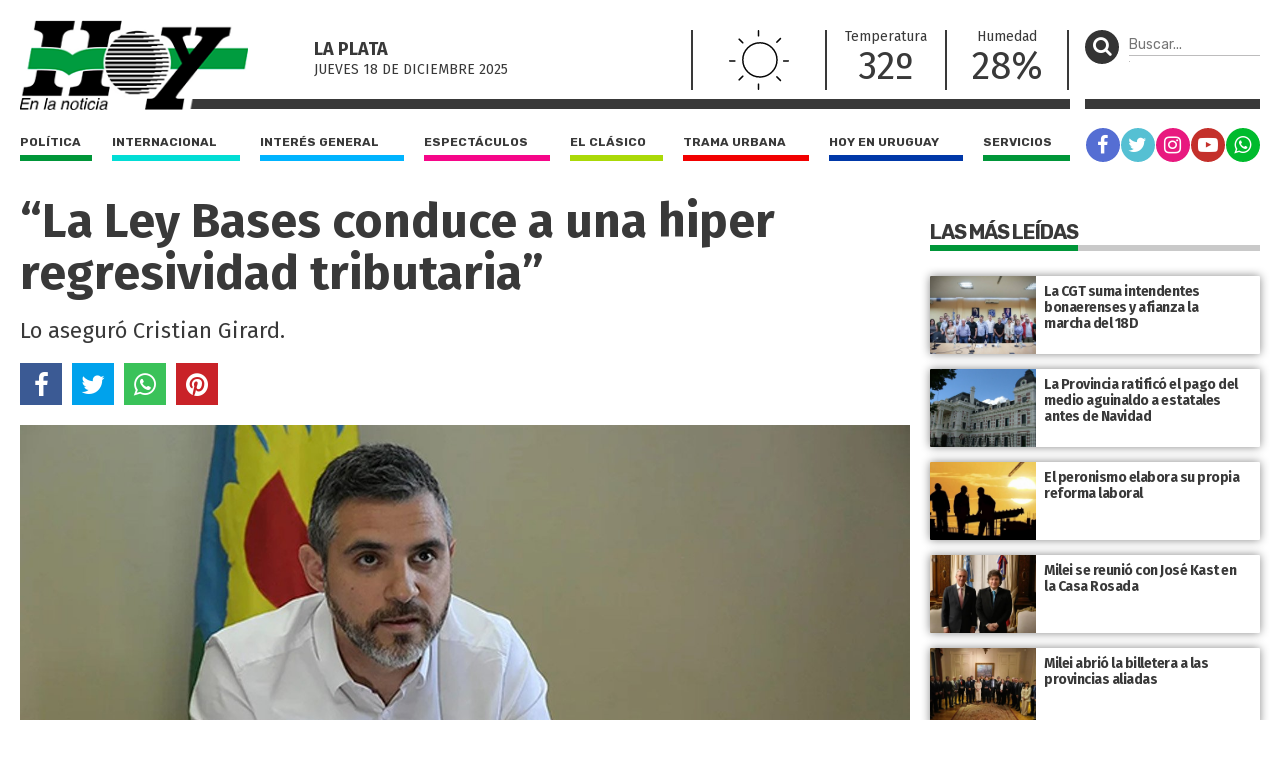

--- FILE ---
content_type: text/html; charset=UTF-8
request_url: https://diariohoy.net/politica/la-ley-bases-conduce-a-una-hiper-regresividad-tributaria-254907
body_size: 7927
content:
<!doctype html>
<html lang="es">
<head>
	<meta charset="utf-8" />

	<title>“La Ley Bases conduce a una hiper regresividad tributaria” - Diario Hoy En la noticia</title>
	<meta name="description" content="Lo aseguró Cristian Girard." />
	<meta name="robots" content="index" />

  	<meta name="viewport" content="width=device-width, user-scalable=no, initial-scale=1.0, maximum-scale=1.0, minimum-scale=1.0" />

	<meta property="og:title" content="“La Ley Bases conduce a una hiper regresividad tributaria” - Diario Hoy En la noticia" />
	<meta property="og:url" content="https://diariohoy.net/politica/la-ley-bases-conduce-a-una-hiper-regresividad-tributaria-254907" />
	<meta property="og:image" content="https://diariohoynet.nyc3.cdn.digitaloceanspaces.com/adjuntos/galerias/000/611/0000611807.jpg" />
	<meta property="og:description" content="Lo aseguró Cristian Girard." />
	<meta property="og:type" content="article">
	<meta property="fb:app_id" content="383454725064757"/>

	<meta name="twitter:card" content="summary_large_image">
	<meta name="twitter:site" content="@diariohoynet">
	<meta name="twitter:title" content="“La Ley Bases conduce a una hiper regresividad tributaria” - Diario Hoy En la noticia">
	<meta name="twitter:text:description" content="Lo aseguró Cristian Girard.">
	<meta name="twitter:creator" content="@diariohoynet">
	<meta name="twitter:image" content="https://diariohoynet.nyc3.cdn.digitaloceanspaces.com/adjuntos/galerias/000/611/0000611807.jpg">
	<meta name="twitter:domain" content="diariohoy.net">
	
	<link rel="canonical" href="https://diariohoy.net/politica/la-ley-bases-conduce-a-una-hiper-regresividad-tributaria-254907" />
	<link rel="amphtml" href="https://diariohoy.net/politica/la-ley-bases-conduce-a-una-hiper-regresividad-tributaria-254907/amp" >
	<link rel="shortcut icon" href="https://diariohoy.net/favicon.ico" type="image/x-icon" />
    <link rel="stylesheet" href="//cdnjs.cloudflare.com/ajax/libs/font-awesome/4.7.0/css/font-awesome.min.css" />
	<link rel="stylesheet" href="//fonts.googleapis.com/css?family=Fira+Sans:200,400,700|Rubik:400,700" />
    <link rel="stylesheet" href="https://diariohoy.net/assets/css/grilla.css?ver=11" />
    <link rel="stylesheet" href="https://diariohoy.net/assets/css/styles.css?ver=142" />
	
	<script>URL_FRONTEND = 'https://diariohoy.net/';</script>

	<script src="https://cdnjs.cloudflare.com/ajax/libs/jquery/3.6.0/jquery.min.js" integrity="sha512-894YE6QWD5I59HgZOGReFYm4dnWc1Qt5NtvYSaNcOP+u1T9qYdvdihz0PPSiiqn/+/3e7Jo4EaG7TubfWGUrMQ==" crossorigin="anonymous" referrerpolicy="no-referrer"></script>
	<script src="https://diariohoy.net/assets/js/functions.js?ver=11"></script>
	<script type="application/ld+json">{ "@context":"http://schema.org", "@type":"NewsArticle", "headline":"“La Ley Bases conduce a una hiper regresividad tributaria”", "url":"https://diariohoy.net/politica/la-ley-bases-conduce-a-una-hiper-regresividad-tributaria-254907", "dateCreated":"2024-05-03T00:00:00", "dateModified":"2024-05-03T00:00:00", "articleSection":"Política", "keywords":"", "datePublished":"2024-05-03T00:00:00", "publisher":{ "@type":"Organization", "name":"Diario Hoy", "logo":{ "@type":"ImageObject", "url":"https://diariohoy.net/asssets/grafica/logo.png", "width":246, "height":97 } }, "mainEntityOfPage":{ "@type":"WebPage", "@id":"https://diariohoy.net/politica/la-ley-bases-conduce-a-una-hiper-regresividad-tributaria-254907" }, "creator":{ "@type":"Organization", "name":"Diario Hoy" }, "author":{ "@type":"Organization", "name":"Diario Hoy" }, "image":"https://diariohoynet.nyc3.cdn.digitaloceanspaces.com/adjuntos/galerias/000/611/0000611807.jpg" }</script>
	
	

	<!-- Google Tag Manager -->
<script>(function(w,d,s,l,i){w[l]=w[l]||[];w[l].push({'gtm.start':
new Date().getTime(),event:'gtm.js'});var f=d.getElementsByTagName(s)[0],
j=d.createElement(s),dl=l!='dataLayer'?'&l='+l:'';j.async=true;j.src=
'https://www.googletagmanager.com/gtm.js?id='+i+dl;f.parentNode.insertBefore(j,f);
})(window,document,'script','dataLayer','GTM-NNCK35H');</script>
<!-- End Google Tag Manager -->
<!-- Global site tag (gtag.js) - Google Analytics -->
<script async src="https://www.googletagmanager.com/gtag/js?id=UA-35981994-1"></script>
<script>
  window.dataLayer = window.dataLayer || [];
  function gtag(){dataLayer.push(arguments);}
  gtag('js', new Date());

  gtag('config', 'UA-35981994-1');
</script>

</head>
<body class="nota">

	<!-- Google Tag Manager (noscript) -->
<noscript><iframe src="https://www.googletagmanager.com/ns.html?id=GTM-NNCK35H"
height="0" width="0" style="display:none;visibility:hidden"></iframe></noscript>
<!-- End Google Tag Manager (noscript) -->

	<div class="wrapper">

		<div class="main1 section group">

			<div class="divwrapper">

				<div class="region_1">

					
<header>

	<div class="obj_header">

		<div class="floatheader hide880"></div>

		<div class="header_mobile show880">

			<div class="header_mobile_top">
				
				<a href="javascript:$('.header_mobile_menu').slideToggle();" class="menuleft"><i class="fa fa-bars" aria-hidden="true"></i></a>
				
				<a href="https://diariohoy.net/" title="Diario Hoy" class="a_logo"></a>

				<button class="menuright" type="button" onclick="$('.header_mobile_buscador').slideToggle();"><p><i class="fa fa-search" aria-hidden="true"></i></p></button>

			</div>

			<div class="header_mobile_menu">

				<nav class="secciones">
					<ul>
						<li class="politica"><a href="https://diariohoy.net/politica">Política</a></li>
						<li class="internacional"><a href="https://diariohoy.net/internacional">Internacional</a></li>
						<li class="interes-general"><a href="https://diariohoy.net/interes-general">Interés general</a></li>
						<li class="espectaculos"><a href="https://diariohoy.net/espectaculos">Espectáculos</a></li>
						<li class="el-clasico"><a href="https://diariohoy.net/el-clasico">El clásico</a></li>
						<li class="trama-urbana"><a href="https://diariohoy.net/trama-urbana">Trama urbana</a></li>
						<li class="hoy-en-uruguay"><a href="https://diariohoy.net/uruguay">Hoy en Uruguay</a></li>
						<li class="servicios"><a href="https://diariohoy.net/servicios">Servicios</a></li>
					</ul>
				</nav>

				<div class="clear"></div>

				<nav class="redes">
					<a href="https://facebook.com/diariohoylp" target="_blank" rel="noopener noreferrer" class="red fb"><i class="fa fa-facebook" aria-hidden="true"></i></a>
					<a href="https://twitter.com/diariohoynet" target="_blank" rel="noopener noreferrer" class="red tw"><i class="fa fa-twitter" aria-hidden="true"></i></a>
					<a href="https://instagram.com/diariohoylaplata/" target="_blank" rel="noopener noreferrer" class="red ig"><i class="fa fa-instagram" aria-hidden="true"></i></a>
					<a href="https://youtube.com/channel/UCKHAOgONtSewDKc2Tqg1XFg" target="_blank" rel="noopener noreferrer" class="red yt"><i class="fa fa-youtube-play" aria-hidden="true"></i></a>
					<a href="https://wa.me/542216252892" target="_blank" rel="noopener noreferrer" class="red wa"><i class="fa fa-whatsapp" aria-hidden="true"></i></a>
				</nav>

			</div>

			<div class="header_mobile_buscador">

				<form method="get" action="https://diariohoy.net/busqueda" onsubmit="return validar_busqueda(event,this);">
					<input type="text" placeholder="Buscar..." />
					<button type="submit"><i class="fa fa-search" aria-hidden="true"></i></button>
				</form>

			</div>
			
		</div>

		
		<div class="headertop hide880">

			<a href="https://diariohoy.net/"><img src="https://diariohoy.net/assets/grafica/logo.png?f" alt="Diario Hoy" class="logo" /></a>

			<div class="content">

				<section class="fecha">
					<h4>La Plata</h4>
					<h5>jueves 18 DE diciembre<span class="hide980"> 2025</span></h5>

				</section>
				<section class="clima" style="background-image: url(https://diariohoy.net/assets/grafica/clima/01.svg);">
					<p><strong>T:</strong> 32º</p>
					<p><strong>H:</strong> 28%</p>
				</section>
				<section class="temperatura dobleborde hide1080">
					<h4>Temperatura</h4>
					<p>32º</p>
				</section>
				<section class="temperatura hide1080">
					<h4>Humedad</h4>
					<p>28%</p>
				</section>
				
				<section class="redes_top dobleborde">
					<nav class="redes">
						<ul>
							<li><a href="https://facebook.com/diariohoylp" target="_blank" rel="noopener noreferrer" class="red fb"><i class="fa fa-facebook" aria-hidden="true"></i></a></li>
							<li><a href="https://twitter.com/diariohoynet" target="_blank" rel="noopener noreferrer" class="red tw"><i class="fa fa-twitter" aria-hidden="true"></i></a></li>
							<li><a href="https://instagram.com/diariohoylaplata/" target="_blank" rel="noopener noreferrer" class="red ig"><i class="fa fa-instagram" aria-hidden="true"></i></a></li>
							<li><a href="https://www.youtube.com/channel/UCKHAOgONtSewDKc2Tqg1XFg" target="_blank" rel="noopener noreferrer" class="red yt"><i class="fa fa-youtube-play" aria-hidden="true"></i></a></li>
							<li><a href="https://wa.me/542216252892" target="_blank" rel="noopener noreferrer" class="red wa"><i class="fa fa-whatsapp" aria-hidden="true"></i></a></li>
						</ul>
					</nav>
				</section>

			</div>

			

		</div>
		

		<div class="headertopside hide1080">
			<button><p><i class="fa fa-search" aria-hidden="true"></i></p></button>
			<form method="get" action="https://diariohoy.net/busqueda" onsubmit="return validar_busqueda(event,this);">
				<input type="text" placeholder="Buscar..." /><input type="submit" style="height: 1px; width: 1px;">
			</form>
		</div>

		<div class="clear"></div>
		
		<div class="headerbottomplace hide880">
			<div class="headerbottombar">
				<div class="headerbottom">
					<nav class="secciones">
						<ul>
							<li class="politica"><a href="https://diariohoy.net/politica">Política</a></li>
							<li class="internacional"><a href="https://diariohoy.net/internacional">Internacional</a></li>
							<li class="interes-general"><a href="https://diariohoy.net/interes-general">Interés general</a></li>
							<li class="espectaculos"><a href="https://diariohoy.net/espectaculos">Espectáculos</a></li>
							<li class="el-clasico"><a href="https://diariohoy.net/el-clasico">El clásico</a></li>
							<li class="trama-urbana"><a href="https://diariohoy.net/trama-urbana">Trama urbana</a></li>
							<li class="hoy-en-uruguay"><a href="https://diariohoy.net/uruguay">Hoy en Uruguay</a></li>
							<li class="servicios"><a href="https://diariohoy.net/servicios">Servicios</a></li>
						</ul>
					</nav>
				</div>

				<div class="headerbottomside hide1080">
					<nav class="redes">
						<ul>
							<li><a href="https://facebook.com/diariohoylp" target="_blank" rel="noopener noreferrer" class="red fb"><i class="fa fa-facebook" aria-hidden="true"></i></a></li>
							<li><a href="https://twitter.com/diariohoynet" target="_blank" rel="noopener noreferrer" class="red tw"><i class="fa fa-twitter" aria-hidden="true"></i></a></li>
							<li><a href="https://instagram.com/diariohoylaplata/" target="_blank" rel="noopener noreferrer" class="red ig"><i class="fa fa-instagram" aria-hidden="true"></i></a></li>
							<li><a href="https://youtube.com/channel/UCKHAOgONtSewDKc2Tqg1XFg" target="_blank" rel="noopener noreferrer" class="red yt"><i class="fa fa-youtube-play" aria-hidden="true"></i></a></li>
							<li><a href="https://diariohoy.net/n38084" class="red wa"><i class="fa fa-whatsapp" aria-hidden="true"></i></a></li>


						</ul>
					</nav>
				</div>

				<div class="clear"></div>

			</div>
		</div>

		<div class="clear"></div>

	</div>

</header>


				</div><!-- FIN REGION 1 -->

				<div class="clear"></div>

				<div class="region_4">

					



<script src="https://cdnjs.cloudflare.com/ajax/libs/bxslider/4.2.15/jquery.bxslider.min.js" integrity="sha512-p55Bpm5gf7tvTsmkwyszUe4oVMwxJMoff7Jq3J/oHaBk+tNQvDKNz9/gLxn9vyCjgd6SAoqLnL13fnuZzCYAUA==" crossorigin="anonymous" referrerpolicy="no-referrer"></script>

<script>
$(document).ready(function() {

	if( $('.bxslider li').length > 1 )
	{
		$('.notadetalle .slider .ps-prev').show();
		$('.notadetalle .slider .ps-next').show();

		$('.bxslider').bxSlider({
			nextSelector: '.ps-next',
			prevSelector: '.ps-prev',
			nextText: '',
			prevText: '',
			pager: false,
			adaptiveHeight: true,
			captions: true,

			onSliderLoad: function(){ 
				url = $(".bxslider iframe").eq(0).attr('src');
				url += '&autoplay=1';
				$(".bxslider iframe").eq(0).attr('src',url);
			}
		});

	}

    

});
</script>

<article class="notadetalle">

	

	<h1>“La Ley Bases conduce a una hiper regresividad tributaria”</h1>
    
    <p class="copete">Lo aseguró Cristian Girard.</p>

	<div class="shares shares_bottom">
		<a href="javascript:share_fb('https://diariohoy.net/n254907','“La Ley Bases conduce a una hiper regresividad tributaria”');void(0);" class="sh 	fb"><i class="fa fa-facebook" aria-hidden="true"></i></a>
		<a href="javascript:share_tw('https://diariohoy.net/n254907','“La Ley Bases conduce a una hiper regresividad tributaria”');void(0);" class="sh 	tw"><i class="fa fa-twitter" aria-hidden="true"></i></a>
		<a href="javascript:share_wa('https://diariohoy.net/n254907','“La Ley Bases conduce a una hiper regresividad tributaria”');void(0);" class="sh 	wa"><i class="fa fa-whatsapp" aria-hidden="true"></i></a>
		<a href="javascript:share_pi('https://diariohoy.net/n254907','“La Ley Bases conduce a una hiper regresividad tributaria”','https%3A%2F%2Fdiariohoynet.nyc3.cdn.digitaloceanspaces.com%2Fadjuntos%2Fgalerias%2F000%2F611%2F0000611807.jpg');void(0);" class="sh 	pi"><i class="fa fa-pinterest" aria-hidden="true"></i></a>
	</div>

	<div class="slider">
		<span class="ps-prev"></span>
        <span class="ps-next"></span>
	

    <ul class="bxslider">
    	
    	
    	<li>
    		<img src="https://diariohoynet.nyc3.cdn.digitaloceanspaces.com/adjuntos/galerias/000/611/0000611807.jpg" title="">
    	</li>
    	
    </ul>
    </div>

    <div class="clear"></div>

    <div class="cols2">
	
		<aside>
			
			<h2>Política</h2>

			
			<div class="fecha">03/05/2024 - 00:00hs</div>
			

			<div class="clear"></div>

		</aside>

		<div class="cuerpo">
			<p>El director de la Agencia de Recaudación de la Provincia de Buenos Aires, Cristian Girard, aseguró que el proyecto de Ley Bases impulsado por el Presidente Javier Milei y aprobado el martes por la Cámara de Diputados nacional “conduce a una hiper regresividad tributaria”. </p>
<p>A través de un hilo en su red social X, explicó que el proyecto propuesto por Milei beneficia principalmente a los sectores de mayor capacidad contributiva, consolidando así una apropiación de recursos en detrimento de los trabajadores y la clase media. </p>
<p>Además, señala que mientras se favorece a estos sectores, se recortan gastos en políticas destinadas a mejorar el nivel de vida de los sectores populares, lo que profundiza aún más la brecha de desigualdad.</p>
<p>“(El Gobierno de Milei) busca dar seguridad jurídica a los inversores, fundamentalmente extranjeros y con un fuerte sesgo hacia actividades extractivas, con bajo nivel de agregado de valor local. El argumento es que así se generará confianza en el país y mejorará el clima de negocios, incentivando las inversiones”, precisó.</p>
<p>El análisis del director de ARBA también destacó las medidas específicas contenidas en el proyecto de ley, como la moratoria y el blanqueo, que, según él, benefician a los grandes deudores y evasores fiscales en detrimento del Estado y del país.</p>
			
			<script>
			$(document).ready(function() {
				/* find all iframes with ids starting with "tweet_" */
				$(".twitter-container iframe").on("load", function() {
					console.log('this.id',this.id);
					this.contentWindow.postMessage({ element: this.id, query: "height" },
						"https://twitframe.com");
				});
			});
			
			/* listen for the return message once the tweet has been loaded */
			$(window).bind("message", function(e) {
				var oe = e.originalEvent;

				if (oe.origin != "https://twitframe.com")
					return;

				console.log('oe.data',oe.data);
				
				if (oe.data.height && oe.data.element.match(/^tweet_/))
					$("#" + oe.data.element).css("height", parseInt(oe.data.height) + "px");
			});
			</script>

			

            
			<div class="tags_bottom">
				<div class="tags">
					<a href="../tag/la-ley-bases" title="Notas con tag La Ley Bases">La Ley Bases</a><a href="../tag/diario-hoy" title="Notas con tag diario Hoy">diario Hoy</a><a href="../tag/milei" title="Notas con tag Milei">Milei</a>
				</div>
				<div class="clear"></div>
			</div>
			
			
			
		</div>

		<div class="clear"></div>

	</div>

</article>

<!-- fin objeto --><div class="obj_banner ">

</div><div class="obj_banner ">
<div class="banner"><script async src="https://pagead2.googlesyndication.com/pagead/js/adsbygoogle.js?client=ca-pub-0322179960496443"
     crossorigin="anonymous"></script>
<!-- Bajo nota -->
<ins class="adsbygoogle"
     style="display:block"
     data-ad-client="ca-pub-0322179960496443"
     data-ad-slot="8783621340"
     data-ad-format="auto"
     data-full-width-responsive="true"></ins>
<script>
     (adsbygoogle = window.adsbygoogle || []).push({});
</script></div><div class="clear"></div>
</div>

<section class="seccionlistadohome heightfix">
	
	<h3 class="title"><span>Noticias Relacionadas</span></h3>

	<div class="lista section group">
		
		
		<article class="shadow politica">
			
			<a href="https://diariohoy.net/politica/kicillof-protege-a-las-cooperativas-frente-a-la-embestida-privatizadora-de-milei-254905" title="Kicillof protege a las cooperativas frente a la embestida privatizadora de Milei">
			
				<div class="media-container" style="">
					<img loading='lazy' src='https://diariohoynet.nyc3.cdn.digitaloceanspaces.com/adjuntos/galerias/000/611/0000611802.jpg' alt='H05A' class=''   />
				</div>
		

				<div class="info">
					<h2>Kicillof protege a las cooperativas frente a la embestida privatizadora de Milei</h2>
					<p>El gobernador encabezó la presentación del Instituto Provincial de Asociativismo y Cooperativismo, y empodera al Movimiento Evita.</p>
					<span class="volanta"></span>
				</div>


			</a>


			<div class="share_block">
				<a href="javascript:void(0);" class="share"><i class="fa fa-share" aria-hidden="true"></i></a>
				<div class="share_block_content">
					<div class="share_block_content_inside">
						<a href="javascript:share_fb('https://diariohoy.net/n254905','Kicillof protege a las cooperativas frente a la embestida privatizadora de Milei');void(0);" class="fb"><i class="fa fa-facebook" aria-hidden="true"></i></a>
						<a href="javascript:share_tw('https://diariohoy.net/n254905','Kicillof protege a las cooperativas frente a la embestida privatizadora de Milei');void(0);" class="tw"><i class="fa fa-twitter" aria-hidden="true"></i></a>
						<a href="javascript:share_wa('https://diariohoy.net/n254905','Kicillof protege a las cooperativas frente a la embestida privatizadora de Milei');void(0);" class="wa"><i class="fa fa-whatsapp" aria-hidden="true"></i></a>
					</div>
				</div>
			</div>
		</article>
		
		<article class="shadow politica">
			
			<a href="https://diariohoy.net/politica/provincia-anuncio-obras-clave-para-el-servicio-de-agua-254906" title="Provincia anunció obras clave para el servicio de agua">
			
				<div class="media-container" style="">
					<img loading='lazy' src='https://diariohoynet.nyc3.cdn.digitaloceanspaces.com/adjuntos/galerias/000/611/0000611804.jpg' alt='H05B' class=''   />
				</div>
		

				<div class="info">
					<h2>Provincia anunció obras clave para el servicio de agua</h2>
					<p>Katopodis firmó convenios.</p>
					<span class="volanta"></span>
				</div>


			</a>


			<div class="share_block">
				<a href="javascript:void(0);" class="share"><i class="fa fa-share" aria-hidden="true"></i></a>
				<div class="share_block_content">
					<div class="share_block_content_inside">
						<a href="javascript:share_fb('https://diariohoy.net/n254906','Provincia anunció obras clave para el servicio de agua');void(0);" class="fb"><i class="fa fa-facebook" aria-hidden="true"></i></a>
						<a href="javascript:share_tw('https://diariohoy.net/n254906','Provincia anunció obras clave para el servicio de agua');void(0);" class="tw"><i class="fa fa-twitter" aria-hidden="true"></i></a>
						<a href="javascript:share_wa('https://diariohoy.net/n254906','Provincia anunció obras clave para el servicio de agua');void(0);" class="wa"><i class="fa fa-whatsapp" aria-hidden="true"></i></a>
					</div>
				</div>
			</div>
		</article>
		
		<article class="shadow politica">
			
			<a href="https://diariohoy.net/politica/la-ley-bases-conduce-a-una-hiper-regresividad-tributaria-254907" title="“La Ley Bases conduce a una hiper regresividad tributaria”">
			
				<div class="media-container" style="">
					<img loading='lazy' src='https://diariohoynet.nyc3.cdn.digitaloceanspaces.com/adjuntos/galerias/000/611/0000611806.jpg' alt='H05C' class=''   />
				</div>
		

				<div class="info">
					<h2>“La Ley Bases conduce a una hiper regresividad tributaria”</h2>
					<p>Lo aseguró Cristian Girard.</p>
					<span class="volanta"></span>
				</div>


			</a>


			<div class="share_block">
				<a href="javascript:void(0);" class="share"><i class="fa fa-share" aria-hidden="true"></i></a>
				<div class="share_block_content">
					<div class="share_block_content_inside">
						<a href="javascript:share_fb('https://diariohoy.net/n254907','“La Ley Bases conduce a una hiper regresividad tributaria”');void(0);" class="fb"><i class="fa fa-facebook" aria-hidden="true"></i></a>
						<a href="javascript:share_tw('https://diariohoy.net/n254907','“La Ley Bases conduce a una hiper regresividad tributaria”');void(0);" class="tw"><i class="fa fa-twitter" aria-hidden="true"></i></a>
						<a href="javascript:share_wa('https://diariohoy.net/n254907','“La Ley Bases conduce a una hiper regresividad tributaria”');void(0);" class="wa"><i class="fa fa-whatsapp" aria-hidden="true"></i></a>
					</div>
				</div>
			</div>
		</article>
		
		<article class="shadow politica">
			
			<a href="https://diariohoy.net/politica/la-cgt-ratifico-el-paro-del-9-de-mayo-frente-a-un-ajuste-brutal-del-gobierno-de-milei-254838" title="La CGT ratificó el paro del 9 de mayo frente a un “ajuste brutal” del Gobierno de Milei">
			
				<div class="media-container" style="">
					<img loading='lazy' src='https://diariohoynet.nyc3.cdn.digitaloceanspaces.com/adjuntos/galerias/000/611/0000611691.jpg' alt='H03A' class=''   />
				</div>
		

				<div class="info">
					<h2>La CGT ratificó el paro del 9 de mayo frente a un “ajuste brutal” del Gobierno de Milei</h2>
					<p>Trabajadores, movimientos y la izquierda marcharon en el marco del Día del Trabajador y denunciaron que el Presidente “discrimina a las y los hacedores de la economía popular, desfinancia la salud y la educación públicas, la ciencia, la tecnología y la cultura”.</p>
					<span class="volanta"></span>
				</div>


			</a>


			<div class="share_block">
				<a href="javascript:void(0);" class="share"><i class="fa fa-share" aria-hidden="true"></i></a>
				<div class="share_block_content">
					<div class="share_block_content_inside">
						<a href="javascript:share_fb('https://diariohoy.net/n254838','La CGT ratificó el paro del 9 de mayo frente a un “ajuste brutal” del Gobierno de Milei');void(0);" class="fb"><i class="fa fa-facebook" aria-hidden="true"></i></a>
						<a href="javascript:share_tw('https://diariohoy.net/n254838','La CGT ratificó el paro del 9 de mayo frente a un “ajuste brutal” del Gobierno de Milei');void(0);" class="tw"><i class="fa fa-twitter" aria-hidden="true"></i></a>
						<a href="javascript:share_wa('https://diariohoy.net/n254838','La CGT ratificó el paro del 9 de mayo frente a un “ajuste brutal” del Gobierno de Milei');void(0);" class="wa"><i class="fa fa-whatsapp" aria-hidden="true"></i></a>
					</div>
				</div>
			</div>
		</article>
		
		<article class="shadow politica">
			
			<a href="https://diariohoy.net/politica/la-ley-de-bases-ahora-en-manos-del-senado-254839" title="La Ley de Bases ahora en manos del Senado">
			
				<div class="media-container" style="">
					<img loading='lazy' src='https://diariohoynet.nyc3.cdn.digitaloceanspaces.com/adjuntos/galerias/000/611/0000611695.jpg' alt='H04A' class=''   />
				</div>
		

				<div class="info">
					<h2>La Ley de Bases ahora en manos del Senado</h2>
					<p>La iniciativa ingresaría por Mesa de Entradas entre hoy y mañana.
De este modo, se acotan los tiempos para tratarlo en el recinto 
antes de la fecha prevista para la firma del Pacto de Mayo que pretende cerrar el Presidente Javier Milei.</p>
					<span class="volanta"></span>
				</div>


			</a>


			<div class="share_block">
				<a href="javascript:void(0);" class="share"><i class="fa fa-share" aria-hidden="true"></i></a>
				<div class="share_block_content">
					<div class="share_block_content_inside">
						<a href="javascript:share_fb('https://diariohoy.net/n254839','La Ley de Bases ahora en manos del Senado');void(0);" class="fb"><i class="fa fa-facebook" aria-hidden="true"></i></a>
						<a href="javascript:share_tw('https://diariohoy.net/n254839','La Ley de Bases ahora en manos del Senado');void(0);" class="tw"><i class="fa fa-twitter" aria-hidden="true"></i></a>
						<a href="javascript:share_wa('https://diariohoy.net/n254839','La Ley de Bases ahora en manos del Senado');void(0);" class="wa"><i class="fa fa-whatsapp" aria-hidden="true"></i></a>
					</div>
				</div>
			</div>
		</article>
		
		<article class="shadow politica">
			
			<a href="https://diariohoy.net/politica/aumentos-de-prepagas-reves-para-el-gobierno-en-la-causa-254840" title="Aumentos de prepagas: revés para el Gobierno en la causa">
			
				<div class="media-container" style="">
					<img loading='lazy' src='https://diariohoynet.nyc3.cdn.digitaloceanspaces.com/adjuntos/galerias/000/611/0000611699.jpg' alt='H06A' class=''   />
				</div>
		

				<div class="info">
					<h2>Aumentos de prepagas: revés para el Gobierno en la causa</h2>
					<p>La Justicia decidió cambiar de manos el expediente y 
crece la pelea con las prestadoras.</p>
					<span class="volanta"></span>
				</div>


			</a>


			<div class="share_block">
				<a href="javascript:void(0);" class="share"><i class="fa fa-share" aria-hidden="true"></i></a>
				<div class="share_block_content">
					<div class="share_block_content_inside">
						<a href="javascript:share_fb('https://diariohoy.net/n254840','Aumentos de prepagas: revés para el Gobierno en la causa');void(0);" class="fb"><i class="fa fa-facebook" aria-hidden="true"></i></a>
						<a href="javascript:share_tw('https://diariohoy.net/n254840','Aumentos de prepagas: revés para el Gobierno en la causa');void(0);" class="tw"><i class="fa fa-twitter" aria-hidden="true"></i></a>
						<a href="javascript:share_wa('https://diariohoy.net/n254840','Aumentos de prepagas: revés para el Gobierno en la causa');void(0);" class="wa"><i class="fa fa-whatsapp" aria-hidden="true"></i></a>
					</div>
				</div>
			</div>
		</article>
		
		

		<div class="clear"></div>

	</div>

</section><div class="obj_banner ">
<div class="banner"><script async src="https://pagead2.googlesyndication.com/pagead/js/adsbygoogle.js?client=ca-pub-0322179960496443"
     crossorigin="anonymous"></script>
<!-- Píe de pagina -->
<ins class="adsbygoogle"
     style="display:block"
     data-ad-client="ca-pub-0322179960496443"
     data-ad-slot="2638699606"
     data-ad-format="auto"
     data-full-width-responsive="true"></ins>
<script>
     (adsbygoogle = window.adsbygoogle || []).push({});
</script></div><div class="clear"></div>
</div>

				</div>

				<div class="region_3">
				
					<aside class="aside1">

						<div class="content">

							

<section class="notaseccionranking ">

	<h3 class="title"><span>Las más leídas</span></h3>
	
	
	
	<article class="shadow">
		<a href="https://diariohoy.net/politica/la-cgt-suma-intendentes-bonaerenses-y-afianza-la-marcha-del-18d-277719" title="La CGT suma intendentes bonaerenses y afianza la marcha del 18D">
			<div class="imgbox" style="background-image: url('https://diariohoynet.nyc3.cdn.digitaloceanspaces.com/adjuntos/galerias/000/664/0000664348.jpg');">
				<span class="volanta"></span>
			</div>
			<h2>La CGT suma intendentes bonaerenses y afianza la marcha del 18D</h2>
		</a>
	</article>

	
	
	
	<article class="shadow">
		<a href="https://diariohoy.net/politica/la-provincia-ratifico-el-pago-del-medio-aguinaldo-a-estatales-antes-de-navidad-277656" title="La Provincia ratificó el pago del medio aguinaldo a estatales antes de Navidad">
			<div class="imgbox" style="background-image: url('https://diariohoynet.nyc3.cdn.digitaloceanspaces.com/adjuntos/galerias/000/297/0000297691.jpg');">
				<span class="volanta"></span>
			</div>
			<h2>La Provincia ratificó el pago del medio aguinaldo a estatales antes de Navidad</h2>
		</a>
	</article>

	
	
	
	<article class="shadow">
		<a href="https://diariohoy.net/politica/el-peronismo-elabora-su-propia-reforma-laboral-277702" title="El peronismo elabora  su propia reforma laboral">
			<div class="imgbox" style="background-image: url('https://diariohoynet.nyc3.cdn.digitaloceanspaces.com/adjuntos/galerias/000/664/0000664354.jpg');">
				<span class="volanta"></span>
			</div>
			<h2>El peronismo elabora  su propia reforma laboral</h2>
		</a>
	</article>

	
	
	
	<article class="shadow">
		<a href="https://diariohoy.net/politica/milei-se-reunio-con-jose-kast-en-la-casa-rosada-277725" title="Milei se reunió con José Kast en la Casa Rosada">
			<div class="imgbox" style="background-image: url('https://diariohoynet.nyc3.cdn.digitaloceanspaces.com/adjuntos/galerias/000/664/0000664338.jpg');">
				<span class="volanta"></span>
			</div>
			<h2>Milei se reunió con José Kast en la Casa Rosada</h2>
		</a>
	</article>

	
	
	
	<article class="shadow">
		<a href="https://diariohoy.net/politica/milei-abrio-la-billetera-a-las-provincias-aliadas-277697" title="Milei abrió la billetera a las provincias aliadas">
			<div class="imgbox" style="background-image: url('https://diariohoynet.nyc3.cdn.digitaloceanspaces.com/adjuntos/galerias/000/664/0000664360.jpg');">
				<span class="volanta"></span>
			</div>
			<h2>Milei abrió la billetera a las provincias aliadas</h2>
		</a>
	</article>

	
	
	
	<article class="shadow">
		<a href="https://diariohoy.net/politica/la-justicia-pone-en-jaque-al-gobierno-por-fallas-en-la-entrega-de-alimentos-277659" title="La Justicia pone en jaque al Gobierno por fallas en la entrega de alimentos">
			<div class="imgbox" style="background-image: url('https://diariohoynet.nyc3.cdn.digitaloceanspaces.com/adjuntos/galerias/000/664/0000664271.jpg');">
				<span class="volanta"></span>
			</div>
			<h2>La Justicia pone en jaque al Gobierno por fallas en la entrega de alimentos</h2>
		</a>
	</article>

	
	
	
	<article class="shadow">
		<a href="https://diariohoy.net/politica/renuncio-pazo-en-arca-y-tillard-en-banco-nacion-277703" title="Renunció Pazo en ARCA y Tillard en Banco Nación">
			<div class="imgbox" style="background-image: url('https://diariohoynet.nyc3.cdn.digitaloceanspaces.com/adjuntos/galerias/000/664/0000664358.jpg');">
				<span class="volanta"></span>
			</div>
			<h2>Renunció Pazo en ARCA y Tillard en Banco Nación</h2>
		</a>
	</article>

	
	
	
	<article class="shadow">
		<a href="https://diariohoy.net/politica/el-gobierno-avanza-con-la-privatizacion-de-tecnopolis-277661" title="El Gobierno avanza con la privatización de Tecnópolis">
			<div class="imgbox" style="background-image: url('https://diariohoynet.nyc3.cdn.digitaloceanspaces.com/adjuntos/galerias/000/664/0000664275.jpg');">
				<span class="volanta"></span>
			</div>
			<h2>El Gobierno avanza con la privatización de Tecnópolis</h2>
		</a>
	</article>

	
	
	
	<article class="shadow">
		<a href="https://diariohoy.net/politica/advierten-que-la-reforma-laboral-legaliza-el-fraude-277704" title="Advierten que la reforma laboral “legaliza el fraude”">
			<div class="imgbox" style="background-image: url('https://diariohoynet.nyc3.cdn.digitaloceanspaces.com/adjuntos/galerias/000/664/0000664356.jpg');">
				<span class="volanta"></span>
			</div>
			<h2>Advierten que la reforma laboral “legaliza el fraude”</h2>
		</a>
	</article>

	
	
	
	<article class="shadow">
		<a href="https://diariohoy.net/politica/guino-del-banco-central-a-la-devaluacion-277668" title="Guiño del Banco Central a la devaluación">
			<div class="imgbox" style="background-image: url('https://diariohoynet.nyc3.cdn.digitaloceanspaces.com/adjuntos/galerias/000/664/0000664259.jpg');">
				<span class="volanta"></span>
			</div>
			<h2>Guiño del Banco Central a la devaluación</h2>
		</a>
	</article>

	
	

</section><div class="obj_banner ">
<div class="banner"><!-- Revive Adserver Etiqueta JS asincrónica - Generated with Revive Adserver v5.0.5 -->
<ins data-revive-zoneid="39" data-revive-id="daffcae60835ecc1e81ebeeb0d27db4e"></ins>
<script async src="//revive.diariohoy.net/www/delivery/asyncjs.php"></script></div><div class="clear"></div>
</div><div class="obj_banner ">
<div class="banner"><script async src="https://pagead2.googlesyndication.com/pagead/js/adsbygoogle.js?client=ca-pub-0322179960496443"
     crossorigin="anonymous"></script>
<!-- Lateral -->
<ins class="adsbygoogle"
     style="display:block"
     data-ad-client="ca-pub-0322179960496443"
     data-ad-slot="3657663697"
     data-ad-format="auto"
     data-full-width-responsive="true"></ins>
<script>
     (adsbygoogle = window.adsbygoogle || []).push({});
</script></div><div class="clear"></div>
</div>

						</div>

					</aside>

				</div><!-- FIN REGION 3 -->


				<!-- CORTE DE GRILLA -->
					
				

				<!-- CORTE DE GRILLA -->
			

			</div> <!-- divwrapper -->

		</div> <!-- main1 -->

		<div class="clear"></div>

		<div class="main2">
			<div class="divwrapper">

				
				
			</div> <!-- divwrapper -->
		</div> <!-- main2 -->


		
		
		
		<div class="main1">
			<div class="divwrapper">
				<div class="region_6">

				<footer>
					
	<div class="buscador">
		<div class="content">
			
			<img src="https://diariohoy.net/assets/grafica/logo_footer.png" alt="" class="logo_footer" />

			<div class="cajita hide580">
				<button><p><i class="fa fa-search" aria-hidden="true"></i></p></button>
				<form method="get" action="https://diariohoy.net/busqueda" onsubmit="return validar_busqueda(event,this);">
					<input type="text" placeholder="Buscar..." name="buscador">
				</form>
			</div>
		</div>
	</div>


	<div class="group section">

		<div class="col1">
			<address>
				<strong>CALLE 32 Nº 426</strong><br/>
				La Plata - BS AS - ARGENTINA
			</address>
			Nº edición: 10121<br/>
			Director: Ing. Marcelo A. Balcedo<br/>
			Registro D.N.D.A. Nº RE-2023-03268144-APN-DNDA_23MJ
		</div>


		<div class="col2 contenido">

			<div class="secciones">
				<h4>SECCIONES</h4>
				<a href="https://diariohoy.net/politica" class="left">POLÍTICA</a>
				<a href="https://diariohoy.net/internacional" class="left">INTERNACIONAL</a>
				<a href="https://diariohoy.net/interes-general" class="left">INTERÉS GENERAL</a>
				<a href="https://diariohoy.net/espectaculos" class="left">ESPECTÁCULOS</a>
				<a href="https://diariohoy.net/el-clasico" class="left">EL CLÁSICO </a>
				<a href="https://diariohoy.net/trama-urbana" class="left">TRAMA URBANA </a>
				<a href="https://diariohoy.net/uruguay" class="left">URUGUAY </a>
				<a href="https://diariohoy.net/servicios" class="left">SERVICIOS</a>
			</div>

			

			<div class="comercial">
				<h4>GERENCIA COMERCIAL</h4>
				<a href="javascript:void(0);">ANUNCIÁ CON NOSOTROS</a>
				<a href="javascript:void(0);">(0221) 435-2384</a>
			</div>

		</div>

		

	</div>


	<div class="derechos">
		© 1996-2025 | Todos los derechos reservados
	</div>

	
</footer>

				</div>
			</div>
		</div>


</div>



<script defer src="https://static.cloudflareinsights.com/beacon.min.js/vcd15cbe7772f49c399c6a5babf22c1241717689176015" integrity="sha512-ZpsOmlRQV6y907TI0dKBHq9Md29nnaEIPlkf84rnaERnq6zvWvPUqr2ft8M1aS28oN72PdrCzSjY4U6VaAw1EQ==" data-cf-beacon='{"version":"2024.11.0","token":"86ee6357b4634940b17e21a07b5f24e3","r":1,"server_timing":{"name":{"cfCacheStatus":true,"cfEdge":true,"cfExtPri":true,"cfL4":true,"cfOrigin":true,"cfSpeedBrain":true},"location_startswith":null}}' crossorigin="anonymous"></script>
</body>
</html>

--- FILE ---
content_type: text/html; charset=utf-8
request_url: https://www.google.com/recaptcha/api2/aframe
body_size: 133
content:
<!DOCTYPE HTML><html><head><meta http-equiv="content-type" content="text/html; charset=UTF-8"></head><body><script nonce="RJFIXy8tTqWutDA--c_E9Q">/** Anti-fraud and anti-abuse applications only. See google.com/recaptcha */ try{var clients={'sodar':'https://pagead2.googlesyndication.com/pagead/sodar?'};window.addEventListener("message",function(a){try{if(a.source===window.parent){var b=JSON.parse(a.data);var c=clients[b['id']];if(c){var d=document.createElement('img');d.src=c+b['params']+'&rc='+(localStorage.getItem("rc::a")?sessionStorage.getItem("rc::b"):"");window.document.body.appendChild(d);sessionStorage.setItem("rc::e",parseInt(sessionStorage.getItem("rc::e")||0)+1);localStorage.setItem("rc::h",'1766072561705');}}}catch(b){}});window.parent.postMessage("_grecaptcha_ready", "*");}catch(b){}</script></body></html>

--- FILE ---
content_type: image/svg+xml
request_url: https://diariohoy.net/assets/grafica/clima/01.svg
body_size: 13
content:
<svg id="Capa_1" data-name="Capa 1" xmlns="http://www.w3.org/2000/svg" viewBox="0 0 244 244"><defs><style>.cls-1,.cls-2{fill:none;stroke:#050505;stroke-linecap:round;stroke-width:6px;}.cls-1{stroke-miterlimit:10;}.cls-2{stroke-linejoin:round;}</style></defs><title>Sin título-1</title><g id="Sunny"><ellipse class="cls-1" cx="125.65" cy="121.59" rx="69.52" ry="69.43"/><line class="cls-2" x1="120" y1="220" x2="120" y2="241"/><line class="cls-2" x1="120" y1="3" x2="120" y2="24"/><line class="cls-2" x1="222" y1="126" x2="241" y2="126"/><line class="cls-2" x1="3" y1="126" x2="24" y2="126"/><line class="cls-2" x1="194.56" y1="190.58" x2="209.46" y2="205.48"/><line class="cls-2" x1="41.23" y1="37.26" x2="56.13" y2="52.16"/><line class="cls-2" x1="194.56" y1="49.52" x2="209.46" y2="34.62"/><line class="cls-2" x1="41.23" y1="202.85" x2="56.13" y2="187.95"/></g></svg>

--- FILE ---
content_type: application/javascript
request_url: https://diariohoy.net/assets/js/functions.js?ver=11
body_size: 1556
content:
function validar_busqueda(event,obj)
{
	console.log('validar_busqueda');
	event.preventDefault();
	let url = URL_FRONTEND + 'busqueda/' + sanitizeString($("input",obj).first().val());
	console.log(url);
	document.location.href = url;
}

function share_fb(url,text)
{
	PopupCenter('https://www.facebook.com/sharer/sharer.php?u='+url,'Comparte en Facebook','600','350');
	return false;
}

function share_tw(url,text)
{
	PopupCenter('https://twitter.com/share?text='+text+'&url='+url,'Comparte en Twitter','600','350');
	return false;
}

function share_wa(url,text)
{
	PopupCenter('https://api.whatsapp.com/send?text='+text+' '+url,'Comparte vía Whatsapp','600','350');
	return false;
}

function share_pi(url,text,picture)
{
	PopupCenter('http://pinterest.com/pin/create/button/?url='+url+'&media='+picture+'&description='+text,'Comparte vía Pinterest','600','350');
	return false;
}

function sanitizeString(str){
    str = str.replace(/[^a-z0-9áéíóúñü \.,_-]/gim,"");
    return str.trim();
}



function PopupCenter(url, title, w, h) {
    // Fixes dual-screen position                         Most browsers      Firefox
    var dualScreenLeft = window.screenLeft != undefined ? window.screenLeft : screen.left;
    var dualScreenTop = window.screenTop != undefined ? window.screenTop : screen.top;

    var width = window.innerWidth ? window.innerWidth : document.documentElement.clientWidth ? document.documentElement.clientWidth : screen.width;
    var height = window.innerHeight ? window.innerHeight : document.documentElement.clientHeight ? document.documentElement.clientHeight : screen.height;

    var left = ((width / 2) - (w / 2)) + dualScreenLeft;
    var top = ((height / 2) - (h / 2)) + dualScreenTop;
    var newWindow = window.open(url, title, 'scrollbars=yes, width=' + w + ', height=' + h + ', top=' + top + ', left=' + left);

    // Puts focus on the newWindow
    if (window.focus) {
        newWindow.focus();
    }
}

$(document).ready(function(){

	// HEADER FLOTANTE
	$(window)

	.on('scroll',function() {
		
		var scrolltop = $(this).scrollTop();

		const offset = $(".obj_header").offset()['top'] + $(".obj_header").innerHeight();

		if(scrolltop >= offset) {
			
			$(".floatheader").show();
			$(".headerbottombar").detach().appendTo('.floatheader');
			
		}

		else if(scrolltop <= offset) {
			
			$(".floatheader").hide();
			$(".headerbottombar").detach().appendTo('.headerbottomplace');
			
		}
	
	})

	.on('resize',function() {

		runheightfix();

		// console.log($( window ).width());

	});


	// INTERIOR DE NOTA CORTE DE NOTAS LARGAS
	$("a.a_seguir_leyendo").click(function(){

		$("p.largo").slideDown(function(){

			$("a.a_seguir_leyendo").slideUp();

		});

	});

	// CUANDO CARGA LA PAGINA DUPLICO LA REGION 3 FIRST Y LO PREPENDEO A LA REGION 3 SECOND
	$(".region_3.first aside .content").clone().addClass('show780').prependTo('.region_3.second aside');

	runheightfix();
	

});



function runheightfix() {

	if( $( document ).width() <= 580 ) { return false; }

	$(".heightfix article").css('height','auto');

	// FIX DE ALTURA EN CAJAS
	$(".heightfix").each(function(index_seccion){

		

		// ENTRO ACA EN CADA OBJETO
		// console.log('index de objeto '+index_seccion);

		obj = $(this);

		// console.log(obj.attr('class'));

		maxheight = 0;

		// AHORA BUSCO LOS ARTICULOS DEL OBJETO
		// console.log($('article', obj).length);

		$('article', obj).each(function(index_article){

			obj_height = $(this).height();

			// console.log($(this).children('h2').html());

			// tengo que buscar el mas alto
			// console.log( 'altura de article: '+obj_height );

			maxheight = (obj_height > maxheight) ? obj_height : maxheight

		}).css('height',maxheight+'px');

		

	});
}





// VIDEOTECA

var seccionvideotecahome_autoplay = 0;

$(document).ready(function(){

	seccionvideotecahome_resize();
	
	$('.video_gallery article').click(function(){

		seccionvideotecahome_play($(this).data('youtube_id'),seccionvideotecahome_autoplay);

		seccionvideotecahome_autoplay = 1;

		$('.video_gallery article').removeClass('active');

		$(this).addClass('active');

	})

	$('.video_gallery article').eq(0).click();

});

$( window ).resize(function() {

	seccionvideotecahome_resize();

});



function seccionvideotecahome_play(youtube_id,autoplay)
{
	$(".video_box_content iframe").attr('src','//www.youtube.com/embed/'+youtube_id+'?wmode=transparent&amp;rel=0&amp;vq=hd1080&amp;autoplay='+autoplay+'&amp;showinfo=0&amp;controls=0');
}

function seccionvideotecahome_resize()
{
	
	var window_width = $( window ).width();


	if(window_width > 980)
	{
		var height = $(".seccionvideotecahome .video_box").eq(0).height();
		$('.seccionvideotecahome .video_gallery').height(height);
		$('.video_gallery .video_gallery_horizontal').width('auto');
	}
	else
	{
		
		var width = $('.video_gallery article').length * (286+15);
		$('.seccionvideotecahome .video_gallery').height('94px');
		$('.video_gallery .video_gallery_horizontal').width(width);

	}


}